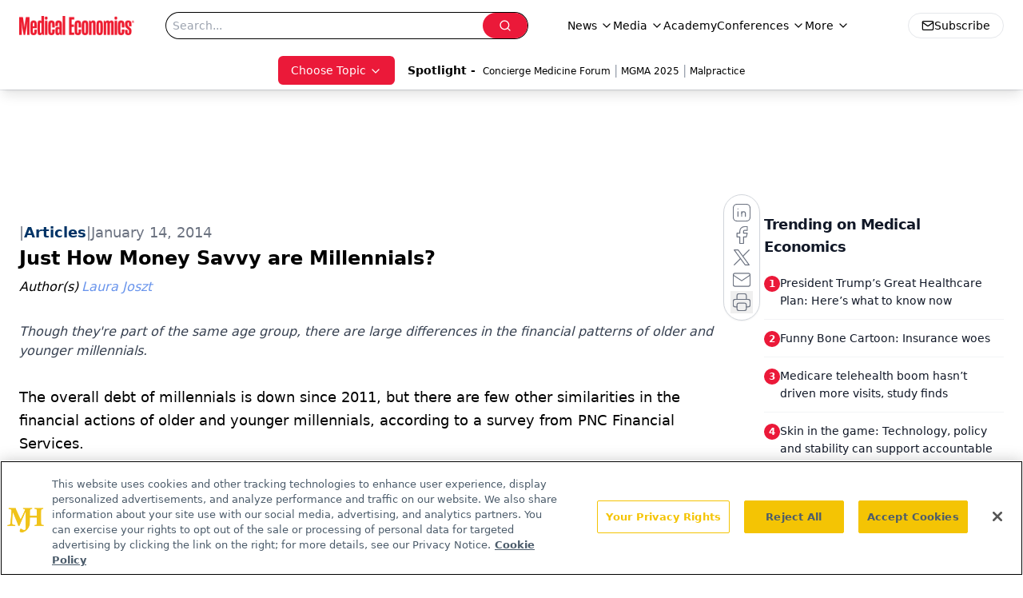

--- FILE ---
content_type: text/html; charset=utf-8
request_url: https://www.google.com/recaptcha/api2/aframe
body_size: 182
content:
<!DOCTYPE HTML><html><head><meta http-equiv="content-type" content="text/html; charset=UTF-8"></head><body><script nonce="wvgIhOMI7nfXOF-X9G0woQ">/** Anti-fraud and anti-abuse applications only. See google.com/recaptcha */ try{var clients={'sodar':'https://pagead2.googlesyndication.com/pagead/sodar?'};window.addEventListener("message",function(a){try{if(a.source===window.parent){var b=JSON.parse(a.data);var c=clients[b['id']];if(c){var d=document.createElement('img');d.src=c+b['params']+'&rc='+(localStorage.getItem("rc::a")?sessionStorage.getItem("rc::b"):"");window.document.body.appendChild(d);sessionStorage.setItem("rc::e",parseInt(sessionStorage.getItem("rc::e")||0)+1);localStorage.setItem("rc::h",'1768906078967');}}}catch(b){}});window.parent.postMessage("_grecaptcha_ready", "*");}catch(b){}</script></body></html>

--- FILE ---
content_type: application/javascript
request_url: https://api.lightboxcdn.com/z9gd/43395/www.medicaleconomics.com/jsonp/z?cb=1768906066197&dre=l&callback=jQuery112401344879589201482_1768906066188&_=1768906066189
body_size: 1184
content:
jQuery112401344879589201482_1768906066188({"response":"[base64].[base64].hQo7gSApRYFIUhlN-uhYBA7xAA__","dre":"l","success":true});

--- FILE ---
content_type: application/javascript
request_url: https://www.lightboxcdn.com/vendor/4005018a-a61f-468f-b068-6a2fed001f93/lightbox/8b732bbd-59cf-4e0f-83b3-54f0d0ef5793/effects.js?cb=638924402431430000
body_size: 554
content:
window.DIGIOH_API.DIGIOH_LIGHTBOX_EFFECTS['8b732bbd-59cf-4e0f-83b3-54f0d0ef5793'] = 'N4WAUABBBEDuCWATA5gUwC4H10E8AOq0AXDPAHYA25hANOFHEugBbEQDMATAKx2QzNU8ZM3RsALAAYAnHwbwAZgCcAhgFtCJUPwYBXAM6pMAYwPoA9mrYKVFQ3Kil9mQxQWZm5.[base64].MgqVsAYT-UOoSgAcjLUD2J.pPLB2wBuCCdCAARlakhTt5FwTBSmQ5ERmIYVE8UpGBsQaYCAJgYlSUsCCCRgalaXpIZGQuaAFByHc4jIP5aCZYxZnBbDcM.IlzCUfJ-S0SDGDKVgKRo4xzByKiYD7YwOM40jgljWYQWYpBuIYVQRgMPFMVQ0VjH0Z4YG2DkMKdIgtlGeBCVme8AC8AFpyHyIN0Q.DouhYINSnKEh2GqEzmCDQQcVpdh2CaLpTifcz6Igaon1cvAn3s8DLOkdhfM4Dy2G4aRZCCaBTk4ALcRIcQKh8mLTnYcKSEi6L-FivB2AS2lktS3LTnETKvKi3zxEKiQUq6dYxj-QEtn6JE9EMfw7FQYyYtMxrPjIFq2qZAx-hsbretKvyBua-BWv.NCxq6wwpoYOLZqG-aRqWzqSAm1b-EkmB0s24bFtFZb9oCHqjuqs7tou4IrogA7bqgY6QmMWwgSejrxpu1YwRDXACAWQkViZYHMAq7hxF4KGVBDWrmnYAAOIGkZhphmEwPBeUqBG0Ohwq8YJkgqjWlFbP0b7emBajdoB7rMZB.B-leCHuOgaGKoqKRWY8epEogeH8VFXmcbJ2kqkF0n8Zl7gqbyp9aZ-5M.[base64]';
DIGIOH_API.BREAKPOINT_POINTER['8b732bbd-59cf-4e0f-83b3-54f0d0ef5793'] = {};


--- FILE ---
content_type: application/javascript; charset=utf-8
request_url: https://www.medicaleconomics.com/_astro/index.D8hK4xi3.js
body_size: -199
content:
import{r as a}from"./index.HXEJb8BZ.js";var h=globalThis?.document?a.useLayoutEffect:()=>{};function n(r){const[d,e]=a.useState(void 0);return h(()=>{if(r){e({width:r.offsetWidth,height:r.offsetHeight});const f=new ResizeObserver(o=>{if(!Array.isArray(o)||!o.length)return;const u=o[0];let i,t;if("borderBoxSize"in u){const s=u.borderBoxSize,b=Array.isArray(s)?s[0]:s;i=b.inlineSize,t=b.blockSize}else i=r.offsetWidth,t=r.offsetHeight;e({width:i,height:t})});return f.observe(r,{box:"border-box"}),()=>f.unobserve(r)}else e(void 0)},[r]),d}export{n as u};
